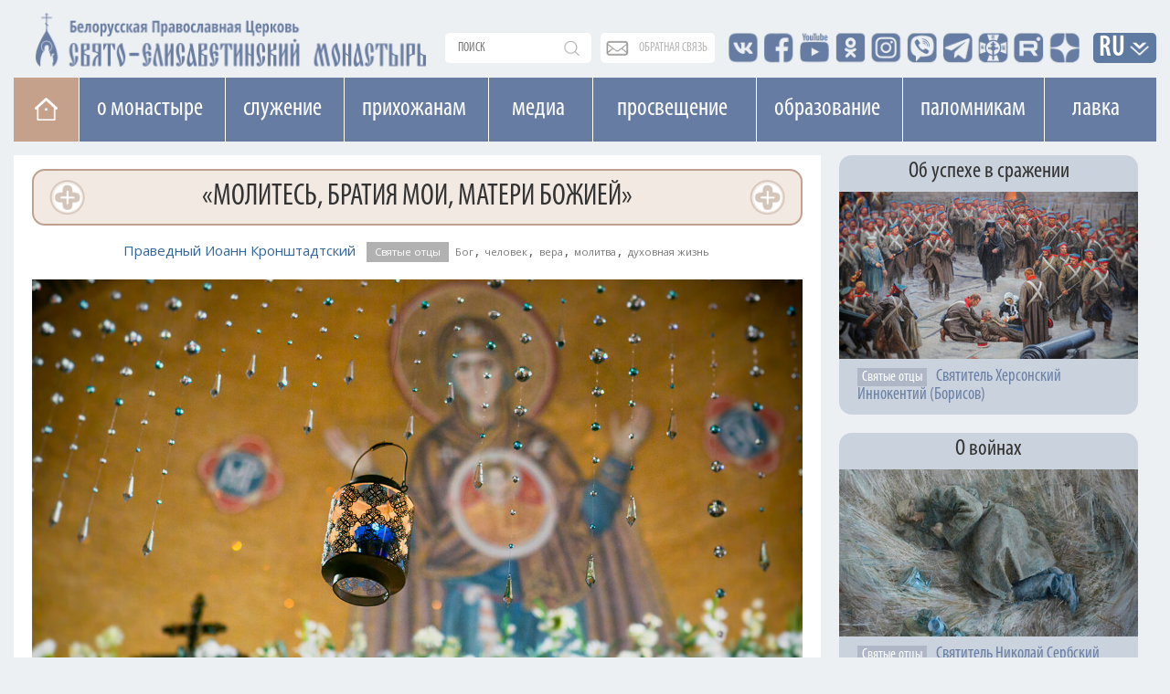

--- FILE ---
content_type: text/html; charset=UTF-8
request_url: https://obitel-minsk.ru/lutschije/2023/08/molites-bratiya
body_size: 17248
content:


<!DOCTYPE html>
<html lang="ru">
<head>
  <base href="/" />
  <meta property="og:image" content="" />
  <meta charset="UTF-8">
  <meta http-equiv="X-UA-Compatible" content="IE=edge">
  <meta name="viewport" content="width=device-width, initial-scale=1">
  


    <meta property="og:image" content="https://obitel-minsk.ru/assets/images/read/2023/main/molites-bratiya-big.jpg" />



  <title>«Молитесь, братия мои, Матери Божией» | Праведный Иоанн (Кроншдатский)</title>
  <meta name="description" content="Она имеет всеблагомощие прогонять от нас духов злобы поднебесных, и всем, с верой и любовью притекающим в державный покров Ее, подает скоро мир и любовь…" />
  <link rel="shortcut icon" type="image/png" href="/assets/images/favicon.png"/>
  <link rel="stylesheet" type="text/css" href="/assets/css/bootstrap.css"/>
  		
  <link rel="stylesheet" type="text/css" href="/assets/css/font-awesome.css"/>
  <link rel="stylesheet" type="text/css" href="/assets/css/custom_v4.css?ver=4f44444"/>
  <link rel="stylesheet" type="text/css" href="/assets/css/lightgallery.min.css">
  <link rel="stylesheet" type="text/css" href="/assets/css/lg-transitions.min.css">
  
  
  <link href="https://fonts.googleapis.com/css?family=Open+Sans" rel="stylesheet">
  <meta name="google-site-verification" content="zH_22JWovgViHkuVh_VPpbPqvuo60ZZXLl0EnKrGR-k" />
<link href="https://fonts.googleapis.com/css?family=Arsenal" rel="stylesheet">
  <meta name="yandex-verification" content="e5501409ede6c015" />
<meta name="yandex-verification" content="8616ac97657e1f04" />
<meta name="yandex-verification" content="113399a5a93cd407" />
<meta name="facebook-domain-verification" content="igogk240bjrjz9uuobt4q66omx2tqs" />





<script type="text/javascript" src="/assets/components/phpthumbsup/js/responsive.js"></script>
<link rel="stylesheet" href="/assets/components/simplerating/css/web/default.css" type="text/css" />
<link rel="stylesheet" href="/assets/components/sitestatistics/css/web/style.css" type="text/css" />
<link rel="stylesheet" href="/assets/components/modxtalks/css/web/bbcode/bbcode.css" type="text/css" />
<link rel="stylesheet" href="/assets/components/modxtalks/css/web/styles.css" type="text/css" />
<link rel="stylesheet" href="/assets/components/modxtalks/css/web/highlight/github.css" type="text/css" />
<script>var MT = {
        "assetsPath":"/assets/components/modxtalks/",
        "conversation":"modDocument-23990",
        "ctx":"web",
        "link": "/lutschije/2023/08/molites-bratiya/",
        "webPath": "/",
        "token": "",
        "lang": "ru",
        "revers": true,
        "debug": false,
        "commentTpl": "ejs/comment.ejs",
        "deletedCommentTpl": "ejs/deleted_comment.ejs",
        "scrubberOffsetTop": 0,
        "language": {
            "message.ajaxRequestPending": "Отправлен AJAX запрос, ожидаем ответа от сервера!",
            "message.ajaxDisconnected": "Сервер не отвечает. <a href=\"javascript:jQuery.MTAjax.resumeAfterDisconnection()\">Попробуйте еще раз<\/a>, или <a href=\"\" onclick=\"window.location.reload();return false\">обновите страницу</a>.",
            "Loading...": "Загрузка...",
            "Notifications": "Уведомления",
            "newComment": "Новый комментарий",
            "moreText": "Загрузить ещё",
            "message.confirmDelete": "Удалить комментарий навсегда?",
            "message.confirmLeave":"Сделанные изменения не сохранены! Если вы покинете эту страницу, то потеряете все внесённые изменения. Действительно хотите это сделать?",
            "message.confirm_ip":"Вы действительно хотите заблокировать IP адрес - ",
            "message.confirm_email":"Вы действительно хотите заблокировать Email адрес - ",
            "message.confirmDiscardReply":"Комментарий еще не отправлен, отменить все изменения?",
            "Mute conversation": "Закрыть разговор",
            "Unmute conversation": "Восстановить разговор"
        },
        "notificationCheckInterval": 30,
        "postsPerPage": 20,
        "conversationUpdateIntervalStart": 10,
        "conversationUpdateIntervalMultiplier": 1.5,
        "conversationUpdateIntervalLimit": 512,
        "mentions": true,
        "time": "1768986211",
        "fullDeleteComment": false,
        "mtconversation": {
            "conversationId": "modDocument-23990",
            "slug": "/lutschije/2023/08/molites-bratiya/comment-$$$-mt/",
            "id": 14003,
            "countPosts": 0,
            "startFrom": 0,
            "lastRead": 0,
            "updateInterval": 182
        }
    }
    </script>
</head>
    



<body class="mainPage tpl_text">
<style>
@font-face {
font-family: Caveat regular; /* Имя шрифта */
src: url('/assets/fonts/CAVEAT-REGULAR.TTF') format('truetype');
font-weight: normal;
 font-display: swap;
} 

@font-face {
font-family: Caveat bolt; /* Имя шрифта */
src: url('/assets/fonts/CAVEAT-BOLD.TTF') format('truetype');
font-weight: 600;
font-display: swap;
}
.content.ymor p{
   font-size: 36px;
    line-height: 1;
    font-family: 'Caveat regular';
}
.content.ymor p.d_date{
        font-family: 'Open Sans';
        font-size: 19px;
}
.content.ymor p b,
.content.ymor p strong{
    font-size: 25px;
    line-height: 1;
    font-family: 'Caveat bolt';
}
</style>
	<div style="position: relative;" class="container">
			<div class="newLine topLine noPadding"><div class="containerMini">
	
	<div class="topSearch">
		<form action="connectors/search.php" method="POST">
		    <a href="/poisk-po-sajtu" class="mobDisplay mob_search_btn"></a>
			<input id="searchR" onfocus="document.getElementById('sFilter').style.display = 'block';" autocomplete="off" name="query" class="searchText" placeholder="поиск" value="" type="text">
			<div id="sFilter" class="searhFilter">
				<a onclick="document.getElementById('sFilter').style.display = 'none';">X</a>
		
				<input class="search_type" type="radio" name="Filter" value="author">По авторам<Br> 
				<input class="search_type" type="radio" name="Filter" value="category">По рубрике<Br>
				<input class="search_type" type="radio" name="Filter" value="tag">По тегу<Br>
				<input class="search_type" type="radio" name="Filter" value="date">По дате<Br>
				<input class="search_type" type="radio" name="Filter" value="all" checked>Везде<Br> 
	
			</div>
		<button type="submit"></button>
		</form>
	</div>
	
	<div class="obSvaz">
		<a href="obratnaya-svyaz">обратная связь</a>
	</div>
	
	<div class="top-seti">
		<a href="http://vk.com/id136956085" target="_blank"><span class="vk"></span></a>
		<a href="https://www.facebook.com/obitel.minsk/" target="_blank"><span class="facebook"></span></a>
		<a href="https://www.youtube.com/user/obitelminskby" target="_blank"><span class="youtube"></span></a>
		<a href="https://www.ok.ru/profile/578462197955" target="_blank"><span class="insta"></span></a>
		<a href="https://www.instagram.com/obitel.minsk/?hl=ru" target="_blank"><span class="insta_n"></span></a>
		<a href="https://invite.viber.com/?g2=AQBMIJyPzfbWvkp%2BIIilDcBaVzR3qEkjCYWTf7puJYXHXwXpQMNrFDzqTAPFU4YB" target="_blank"><span class="viber"></span></a>
		<a href="https://t.me/obitelSEM" target="_blank"><span class="telegram"></span></a>
		<a href="https://church.by/" target="_blank"><span class="ep"></span></a>

	    <a href="https://rutube.ru/channel/24201607/" target="_blank"><span class="rutube"></span></a>
    	<a href="https://dzen.ru/obitel_minsk" target="_blank"><span class="dzen"></span></a>

		
		
		
	</div>
	<div class="inVer">
		<li class="dropdown langDropdown">
		<a href="lutschije/2023/08/molites-bratiya/#" class="dropdown-toggle" data-toggle="dropdown" role="button" aria-haspopup="true" aria-expanded="false">RU</a>
			<ul class="dropdown-menu langButtons clearfix">
				<li><a href="https://obitel-minsk.org/" target="_blank">En</a></li>
				<li><a href="https://obitel-minsk.org/fr/" target="_blank">Fr</a></li>
				<li><a href="https://obitel-minsk.org/de/" target="_blank">De</a></li>
				<li><a href="https://obitel-minsk.org/it/" target="_blank">IT</a></li>
				<li><a href="https://obitel-minsk.ru/sr/" target="_blank">RS</a></li>
			</ul>
		</li>
	</div>
</div></div>
	</div>

<div class="logoN">
    <div class="noPadding container">
        <a style="margin-top: 3px;" href="/">
            <img width="435" height="64" class="mainLogo mobHidden lazy" src="[data-uri]" data-src="/assets/images/logo_SEM_new1.png" alt="">
            <img style="        padding: 2.4vw 0px;" width="517" height="119" class="mainLogo mobDisplay lazy" src="[data-uri]" data-src="/assets/images/logo_SEM_new2.png" alt="">
        </a>
    </div>
</div>


<div class="mainBlock">

<!--МЕНЮ САЙТА-->

<div id="top_navNew" class="megaMenu">
<div class="clearfix">
<ul class="vert-nav clearfix">
  
  <li class="Home"><a title="На главную" href="/" class="toHome"></a></li>
  
  <li><a>О монастыре</a>
    <ul>
      <li><a onclick="ym(49065542, 'reachGoal', 'mainMenu_1_1'); return true;" href="/monastyr/svyataya-elizaveta">Святая Елисавета</a></li>
	    <li><a href="/monastyr/duxovenstvo">Духовенство</a>
        	<ul style="width: 278px;" class="sub">

            <li><a href="/monastyr/duxovenstvo/andrej-lemeshonok/">прот. Андрей Лемешонок</a></li>
		<li><a href="/monastyr/duxovenstvo/andrej-malaxovskij/">иер. Андрей Малаховский</a></li>
		<li><a href="/monastyr/duxovenstvo/sergij-xrapickij/">прот. Сергий Храпицкий</a></li>
		<li><a href="/monastyr/duxovenstvo/aleksandr-pashkovskij/">иер. Александр Пашковский</a></li>
		<li><a href="/monastyr/duxovenstvo/valeriy-zaharov/">иер. Валерий Захаров</a></li>
		<li><a href="/monastyr/duxovenstvo/sergij-falej/">иер. Сергий Фалей</a></li>
		<li><a href="/monastyr/duxovenstvo/rodion-alxovik/">иер. Родион Альховик</a></li>
		<li><a href="/monastyr/duxovenstvo/sergij-nezhbort/">иер. Сергий Нежборт</a></li>
		<li><a href="/monastyr/duxovenstvo/sergij-lebed/">иер. Сергий Лебедь</a></li>
		<li><a href="/monastyr/duxovenstvo/artemij-tonoyan/">иер. Артемий Тоноян</a></li>
		<li><a href="/monastyr/duxovenstvo/sergij-chernyak/">иер. Сергий Черняк</a></li>
		<li><a href="/monastyr/duxovenstvo/oleg-kovalenko/">иер. Олег Коваленко</a></li>
		<li><a href="/monastyr/duxovenstvo/oleg-dosov/">иер. Олег Досов</a></li>
		<li><a href="/monastyr/duxovenstvo/oleg-tarasevich/">протодиакон Олег Тарасевич</a></li>
		<li><a href="/monastyr/duxovenstvo/boris-baxvalov/">диакон Борис Бахвалов</a></li>
			
        	</ul>
    	</li>
	  <li><a onclick="ym(49065542, 'reachGoal', 'mainMenu_1_3'); return true;" href="/monastyr/monashestvo">Монашество</a></li>
	  <li><a onclick="ym(49065542, 'reachGoal', 'mainMenu_1_4'); return true;" href="/monastyr/cestrichestvo">Сестричество</a></li>
	  <li><a onclick="ym(49065542, 'reachGoal', 'mainMenu_1_5'); return true;" href="/monastyr/xramy/">Храмы и святыни</a></li>
	  <li><a href="/monastyr/istoriya-obiteli">История обители</a></li>
	  <li><a onclick="ym(49065542, 'reachGoal', 'mainMenu_2_11'); return true;" href="monastyr/muzhskoe-podvore">Мужское подворье</a></li>
      <li><a onclick="ym(49065542, 'reachGoal', 'mainMenu_2_12'); return true;" href="/monastyr/zhenskoe-podvore">Женское подворье</a></li>
	  <li><a onclick="ym(49065542, 'reachGoal', 'mainMenu_1_7'); return true;" target="_blank" href="https://lavka-obitel.ru/workshops">Мастерские</a></li>
	  <li><a onclick="ym(49065542, 'reachGoal', 'mainMenu_1_9'); return true;" href="/pozhertvovaniya">Пожертвования</a></li>
    </ul>
  </li>
  
   
  <li><a>Cлужение</a>
    <ul  style="width: 287px;">
      <li><a onclick="ym(49065542, 'reachGoal', 'mainMenu_2_1'); return true;" href="/v-domax-internatax">В социальных пансионатах</a></li>
	  <li><a onclick="ym(49065542, 'reachGoal', 'mainMenu_2_2'); return true;" href="/v-bolnicax-i-meduchrezhdeniyax">В больницах и медучреждениях</a></li>
	  <li><a onclick="ym(49065542, 'reachGoal', 'mainMenu_2_3'); return true;" href="/v-uchrezhdeniyax-obrazovaniya">В учреждениях образования</a></li>
	  <li><a onclick="ym(49065542, 'reachGoal', 'mainMenu_2_4'); return true;"  href="/na-ulicax-goroda">На улицах города</a></li>
	  <li><a onclick="ym(49065542, 'reachGoal', 'mainMenu_2_5'); return true;" href="/patronazhnaya-sluzhba">Патронажная служба</a></li>
	  <!--li><a onclick="ym(49065542, 'reachGoal', 'mainMenu_2_7'); return true;"  href="/otpevanie-v-nashem-monastyre">Отпевание в нашем монастыре</a></li-->
	  <li><a onclick="ym(49065542, 'reachGoal', 'mainMenu_2_8'); return true;"  href="/chitajte/masterskaya-dobrodel-minsk">Мастерская «Добродел»</a></li>
	  <li><a onclick="ym(49065542, 'reachGoal', 'mainMenu_2_10'); return true;"  href="/gruppa-sozavisimyx">Группа созависимых</a></li>
	  <li><a href="/banners/obschestva-trezvosti">ОБЩЕСТВО ТРЕЗВОСТИ</a></li>

	  <!--li style="height: 75px;"><a href="/monastyr/cerkovnye-lavki">Монастырские церковные лавки<br>в городе Минске</a></li-->
	  
    </ul>
  </li>
  
  <li><a>Прихожанам</a>
    <ul style="width:272px;">
      <li><a onclick="ym(49065542, 'reachGoal', 'mainMenu_3_1'); return true;" href="/raspisanie-bogosluzhenij">Расписание богослужений</a></li>
      <li><a onclick="ym(49065542, 'reachGoal', 'mainMenu_3_1'); return true;" href="/svyatye">Месяцеслов</a></li>
	  <li><a onclick="ym(49065542, 'reachGoal', 'mainMenu_3_2'); return true;" href="/besedy-s-otcom-andreem">Беседы с отцом Андреем</a></li>
	  	    <li><a href="/treby">Требы</a>
        	<ul style="width: 278px;" class="sub">

            	<li><a onclick="ym(49065542, 'reachGoal', 'mainMenu_7_1'); return true;" href="/treby/kreschenie">Крещение</a></li>
        		<li><a onclick="ym(49065542, 'reachGoal', 'mainMenu_7_2'); return true;" href="/treby/venchanie">Венчание</a></li>
        		<li><a onclick="ym(49065542, 'reachGoal', 'mainMenu_7_3'); return true;" href="/treby/moleben">Молебен</a></li>
        		<li><a onclick="ym(49065542, 'reachGoal', 'mainMenu_7_4'); return true;" href="/treby/panihida">Панихида</a></li>
        		<li><a onclick="ym(49065542, 'reachGoal', 'mainMenu_7_5'); return true;" href="/treby/otpevanie">Отпевание</a></li>
        		<li><a onclick="ym(49065542, 'reachGoal', 'mainMenu_7_5'); return true;" href="/elektronnye-zapiski-webpay">Подать записку онлайн</a></li>
        	</ul>
    	</li>
	  <li><a onclick="ym(49065542, 'reachGoal', 'mainMenu_1_8'); return true;" href="/kontakty">Контакты</a></li>
	  <li><a onclick="ym(49065542, 'reachGoal', 'mainMenu_3_8'); return true;" href="/elektronnye-zapiski-webpay">Подать записку онлайн</a></li>
	  <li><a onclick="ym(49065542, 'reachGoal', 'mainMenu_3_9'); return true;" href="/vopros-svyashhenniku/novye">Спросите батюшку</a></li>
	  <li><a onclick="ym(49065542, 'reachGoal', 'mainMenu_3_10'); return true;" href="/obyavleniya/">Объявления</a></li>
	  <li><a onclick="" href="/vakansii/">Вакансии</a></li>
	    


	  <li><a onclick="ym(49065542, 'reachGoal', 'mainMenu_3_14'); return true;" href="/banners/stomatologicheskij-kabinet-monastyrskij-lekar">Стоматологический кабинет</a></li>
	  <li><a href="/otkrytki">Скачать открытку</a></li>
	</ul>
  </li>
  
  
  <li style="padding: 0 23px;"><a href="/media">Медиа</a>
    <ul style="width: 113px;">
	  <li><a onclick="ym(49065542, 'reachGoal', 'mainMenu_4_1'); return true;" href="/media/photo">Фото</a></li>
	  <li><a onclick="ym(49065542, 'reachGoal', 'mainMenu_4_2'); return true;" href="/media/video">Видео</a></li>
	  <li><a onclick="ym(49065542, 'reachGoal', 'mainMenu_4_3'); return true;" href="/media/playlists">Плейлисты</a></li>
	  <li><a onclick="ym(49065542, 'reachGoal', 'mainMenu_4_3'); return true;" href="/media/smi-o-nas">СМИ О НАС</a></li>
	</ul>
  </li>
  
  
  <li style="padding: 0 24px;"><a>Просвещение</a>
    <ul style="width:178px;">
	  <li><a onclick="ym(49065542, 'reachGoal', 'mainMenu_5_1'); return true;" href="/xory">Хоры</a></li>
	  <!--li style="height: 63px;"><a onclick="ym(49065542, 'reachGoal', 'mainMenu_5_2'); return true;" style="line-height: 19px;" href="/chitajte/monaxinya-iulianiya-denisova">Монахиня Иулиания (Денисова)</a></li-->

	  <li style="height: 89px;"><a onclick="" href="/monastyr/kovcheg">Духовно-просветительский центр «Ковчег»</a></li>
	  <li style="height:80px;"><a target="_blank" style="line-height: 19px;font-size: 14px;" href="https://obitelfest.by/">Православные выставки и фестивали монастыря</a></li>

	  
	</ul>
  </li>
  
  
   <li><a>Образование</a>
    <ul>
	  <li><a onclick="ym(49065542, 'reachGoal', 'mainMenu_6_1'); return true;" href="/shkola-ixvis">Школа "Ихвис"</a></li>
	  <li><a onclick="ym(49065542, 'reachGoal', 'mainMenu_6_2'); return true;" href="/voskresnaya-shkola">Воскресная школа</a></li>
	  <li><a onclick="ym(49065542, 'reachGoal', 'mainMenu_6_3'); return true;" href="/shkola-ixvis/kruzhki-i-vneklassnaya-rabota">Кружки и студии</a></li>
	  <li><a onclick="ym(49065542, 'reachGoal', 'mainMenu_6_4'); return true;" href="/molodezhka">Молодежка</a></li>
	  <li style="min-height: 95px;"><a href="https://xn--80adffaenc2arny1a5p.xn--90ais/" style="font-size: 13px;">ПРАВОСЛАВНОЕ ДЕТСКО-ЮНОШЕСКОЕ ДВИЖЕНИЕ «ОРЛЯТА»</a></li>
	</ul>
   </li>

   
   <li style="    width: 155px;"><a>Паломникам</a>
	<ul style="width: 278px;">
 	  <li><a onclick="ym(49065542, 'reachGoal', 'mainMenu_3_4'); return true;" target="_blank" href="https://palomniki-obitel.by/">Паломнический центр</a></li>
	  <li><a onclick="ym(49065542, 'reachGoal', 'mainMenu_3_5'); return true;" target="_blank" href="https://palomniki-obitel.by/raspisanie/">Паломнические поездки</a></li>
	  <li><a onclick="ym(49065542, 'reachGoal', 'mainMenu_3_6'); return true;" target="_blank" href="https://palomniki-obitel.by/razmeshhenie-v-obiteli/">Размещение в обители</a></li>
	  <li><a target="_blank" href="https://palomniki-obitel.by/bronirovanie-nomerov/">Забронировать номер</a></li>
	  <li><a target="_blank" href="https://palomniki-obitel.by/kontakty/">Контакты</a></li>
	</ul>
	</li>
	 <li style="padding: 0 28px"><a target="_blank" href="https://lavka-obitel.ru/">Лавка</a>
	<ul style="  width: 119px;">
		<li><a onclick="ym(49065542, 'reachGoal', 'mainMenu_8_1'); return true;" target="_blank" href="https://lavka-obitel.ru/">Изделия</a></li>
		<li><a onclick="ym(49065542, 'reachGoal', 'mainMenu_8_2'); return true;" target="_blank" href="https://lavka-obitel.ru/restavracija.html">Реставрация</a></li>
		<li><a onclick="ym(49065542, 'reachGoal', 'mainMenu_8_3'); return true;" target="_blank" href="https://lavka-obitel.ru/workshops">Мастерские</a></li>
		<li><a onclick="ym(49065542, 'reachGoal', 'mainMenu_8_4'); return true;" target="_blank" href="https://lavka-obitel.ru/utvar/khram-utvar.html">Утварь</a></li>
			  <li style="height:70px;"><a onclick="ym(49065542, 'reachGoal', 'mainMenu_3_11'); return true;" href="/banners/cerkovnaya-lavka-svecha">Церковная лавка "Свеча"</a></li>
	</ul>
	</li>
 
</ul>
</div>
</div>
<div class="megaMenuMobile">
<nav class="pushy pushy-left" data-focus="#first-link">
	<div class="pushy-content">
		<ul>
			<li class="pushy-submenu">
			    <button>О монастыре</button>
				<ul>
					<li class="pushy-link">
						<a onclick="ym(49065542, 'reachGoal', 'mobileMenu_1_1'); return true;" href="/monastyr/svyataya-elizaveta">Святая Елисавета</a>
					</li>
					<li class="pushy-link">
						<a onclick="ym(49065542, 'reachGoal', 'mobileMenu_1_2'); return true;" href="/monastyr/duxovenstvo">Духовенство</a>
					</li>
					<li class="pushy-link">
						<a onclick="ym(49065542, 'reachGoal', 'mobileMenu_1_3'); return true;" href="/monastyr/monashestvo">Монашество</a>
					</li>
					<li class="pushy-link">
						<a onclick="ym(49065542, 'reachGoal', 'mobileMenu_1_4'); return true;" href="/monastyr/cestrichestvo">Сестричество</a>
					</li>
					<li class="pushy-link">
						<a onclick="ym(49065542, 'reachGoal', 'mobileMenu_1_5'); return true;" href="/monastyr/xramy/">Храмы и святыни</a>
					</li>
					<li class="pushy-link">
						<a href="/monastyr/istoriya-obiteli">История обители</a>
					</li>
						<li class="pushy-link">
						<a onclick="ym(49065542, 'reachGoal', 'mobileMenu_2_11'); return true;" href="monastyr/muzhskoe-podvore">Мужское подворье</a>
					</li>
					<li class="pushy-link">
						<a onclick="ym(49065542, 'reachGoal', 'mobileMenu_2_12'); return true;" href="/monastyr/zhenskoe-podvore">Женское подворье</a>
					</li>
					<li class="pushy-link">
						<a onclick="ym(49065542, 'reachGoal', 'mobileMenu_1_7'); return true;" target="_blank" href="https://lavka-obitel.ru/workshops">Мастерские</a>
					</li>
					 
				</ul>
			</li>
			<li class="pushy-submenu">
				<button>Cлужение</button>
				<ul>
					<li class="pushy-link">
						<a onclick="ym(49065542, 'reachGoal', 'mobileMenu_2_1'); return true;" href="/v-domax-internatax">В социальных пансионатах</a>
					</li>
					<li class="pushy-link">
						<a onclick="ym(49065542, 'reachGoal', 'mobileMenu_2_2'); return true;" href="/v-bolnicax-i-meduchrezhdeniyax">В больницах и медучереждениях</a>
					</li>
					<li class="pushy-link">
						<a onclick="ym(49065542, 'reachGoal', 'mobileMenu_2_3'); return true;" href="/v-uchrezhdeniyax-obrazovaniya">В учереждениях образования</a>
					</li>
					<li class="pushy-link">
						<a onclick="ym(49065542, 'reachGoal', 'mobileMenu_2_4'); return true;" href="/na-ulicax-goroda">На улицах города</a>
					</li>
					<li class="pushy-link">
						<a onclick="ym(49065542, 'reachGoal', 'mobileMenu_2_5'); return true;" href="/patronazhnaya-sluzhba">Патронажная служба</a>
					</li>
					<!--li class="pushy-link">
						<a onclick="ym(49065542, 'reachGoal', 'mobileMenu_2_7'); return true;" href="/otpevanie-v-nashem-monastyre">Отпевание в нашем монастыре</a>
					</li-->
					<li class="pushy-link">
					<a onclick="ym(49065542, 'reachGoal', 'mobileMenu_2_8'); return true;"  href="/chitajte/masterskaya-dobrodel-minsk">Мастерская «Добродел»</a>
					</li>
					<li class="pushy-link">
						<a onclick="ym(49065542, 'reachGoal', 'mobileMenu_2_10'); return true;" href="/gruppa-sozavisimyx">Группа созависимых</a>
					</li>
					<li class="pushy-link">
						<a href="/banners/obschestva-trezvosti">ОБЩЕСТВО ТРЕЗВОСТИ</a>
					</li>
					
				
					<!--li class="pushy-link">
						<!--a href="/monastyr/cerkovnye-lavki">Монастырские церковные<br>лавки в городе Минске</a-->
					</li-->
	  
				</ul>
			</li>
				<li style="background:#eb975b;" class="pushy-link">
					<a style="    text-transform: uppercase;" onclick="ym(49065542, 'reachGoal', 'mobileMenu_3_8'); return true;" href="/elektronnye-zapiski-webpay">Подать записку онлайн</a>
				</li>
			
			<li class="pushy-submenu">
						<a onclick="ym(49065542, 'reachGoal', 'mobileMenu_cont'); return true;" href="/kontakty">Контакты</a>
						
					</li>
			
			<li class="pushy-submenu">
				<button>Прихожанам</button>
				<ul>
					<li class="pushy-link">
						<a onclick="ym(49065542, 'reachGoal', 'mobileMenu_3_1'); return true;" href="/raspisanie-bogosluzhenij">Расписание богослужений</a>
					</li>
					<li class="pushy-link">
						<a onclick="ym(49065542, 'reachGoal', 'mobileMenu_3_1'); return true;" href="/svyatye">Месяцеслов</a>
					</li>
					<li class="pushy-link">
						<a onclick="ym(49065542, 'reachGoal', 'mobileMenu_3_2'); return true;" href="/besedy-s-otcom-andreem">Беседы с отцом Андреем</a>
						
					</li>
					     	<li class="pushy-submenu">
				<button>Требы</button>
				<ul>    	

					<!--li class="pushy-link">
						<a href="/banners/dom-palomnika-elisavetinskij">Дом Паломника</a>
					</li>
					<li class="pushy-link">
						<a href="/banners/palomnicheskaya-sluzhba">Паломническая служба</a>
					</li-->
					<li class="pushy-link">
						<a onclick="ym(49065542, 'reachGoal', 'mobileMenu_7_1'); return true;" href="/treby">Все требы</a>
					</li>
					<li class="pushy-link">
						<a onclick="ym(49065542, 'reachGoal', 'mobileMenu_7_1'); return true;" href="/treby/kreschenie">Крещение</a>
					</li>
					<li class="pushy-link">
						<a onclick="ym(49065542, 'reachGoal', 'mobileMenu_7_2'); return true;" href="/treby/venchanie">Венчание</a>
					</li>
					<li class="pushy-link">
						<a onclick="ym(49065542, 'reachGoal', 'mobileMenu_7_3'); return true;" href="/treby/moleben">Молебен</a>
					</li>
					<li class="pushy-link">
						<a onclick="ym(49065542, 'reachGoal', 'mobileMenu_7_4'); return true;" href="/treby/panihida">Панихида</a>
					</li>
					<li class="pushy-link">
						<a onclick="ym(49065542, 'reachGoal', 'mobileMenu_7_5'); return true;" href="/treby/otpevanie">Отпевание</a>
					</li>
					<li class="pushy-link">
						<a onclick="ym(49065542, 'reachGoal', 'mobileMenu_7_5'); return true;" href="/elektronnye-zapiski-webpay">Подать записку онлайн</a>
					</li>
				</ul>
			</li>
						<li class="pushy-link">
						<a onclick="ym(49065542, 'reachGoal', 'mobileMenu_1_8'); return true;" href="/kontakty">Контакты</a>
						
					</li>
					<li class="pushy-link">
						<a onclick="ym(49065542, 'reachGoal', 'mobileMenu_3_9'); return true;" href="/vopros-svyashhenniku/novye">Спросите батюшку</a>
					</li>
					<li class="pushy-link">
						<a onclick="ym(49065542, 'reachGoal', 'mobileMenu_3_10'); return true;" href="/obyavleniya">Объявления</a>
					</li>	<li class="pushy-link">
						<a onclick="ym(49065542, 'reachGoal', 'mobileMenu_3_10'); return true;" href="/vakansii">Вакансии</a>
					</li>
					
					
               
					
					
		
    			
					

					<li class="pushy-link">
						<a onclick="ym(49065542, 'reachGoal', 'mobileMenu_3_14'); return true;" href="/banners/stomatologicheskij-kabinet-monastyrskij-lekar">Стоматологический кабинет</a>
					</li>
					<li class="pushy-link">
						<a  href="/otkrytki">Скачать открытку</a>
					</li>
					
					
				
					
				</ul>
			</li>
            <li class="pushy-submenu">
            	<a href="/pravoslavnyj-kalendar/2026/01/21">Православный календарь</a>
            	
            </li>
          
          
          
          
          
          
          
          
          
          
          
				
			<li class="pushy-submenu linked">
			    
			    <div><a class="pushy-link first" href="/media">Медиа</a><button></button></div>
				
				<ul>
					<li class="pushy-link">
						<a onclick="ym(49065542, 'reachGoal', 'mobileMenu_4_2'); return true;" href="/media/photo">Фото</a>
					</li>
					<li class="pushy-link">
						<a onclick="ym(49065542, 'reachGoal', 'mobileMenu_4_3'); return true;" href="/media/video">Видео</a>
					</li>
					<li class="pushy-link">
						<a onclick="ym(49065542, 'reachGoal', 'mobileMenu_4_3'); return true;" href="/media/playlists">Плейлисты</a>
					</li>
					<li class="pushy-link">
		
						<a onclick="ym(49065542, 'reachGoal', 'mobileMenu_4_4'); return true;" href="/media/smi-o-nas">СМИ О НАС</a>
					</li>
				</ul>
			</li>
			
			<li class="pushy-submenu">
				<button>Просвещение</button>
				<ul>
					<li class="pushy-link">
						<a onclick="ym(49065542, 'reachGoal', 'mobileMenu_5_1'); return true;" href="/xory">Хоры</a>
					</li>
						  <!--li class="pushy-link"  ><a onclick="ym(49065542, 'reachGoal', 'mobileMenu_5_2'); return true;" href="/chitajte/monaxinya-iulianiya-denisova">Монахиня Иулиания (Денисова)</a></li-->

					</li><li class="pushy-link">
						<a onclick="" href="/monastyr/kovcheg">Духовно-просветительский<br>центр «Ковчег»</a>
					</li>
<li class="pushy-link"><a style="width: 88%;" target="_blank" href="https://obitelfest.by/">Православные выставки и фестивали монастыря

</a></li>

					<li class="pushy-link">
						<a onclick="ym(49065542, 'reachGoal', 'mobileMenu_5_6'); return true;" href="/specproekty">Спецпроекты</a>
					
				</ul>
			</li>
			<li class="pushy-submenu">
				<button>Образование</button>
				<ul>
					<li class="pushy-link">
						<a onclick="ym(49065542, 'reachGoal', 'mobileMenu_6_1'); return true;" href="/shkola-ixvis">Школа "Ихвис"</a>
					</li>
					<li class="pushy-link">
						<a onclick="ym(49065542, 'reachGoal', 'mobileMenu_6_2'); return true;" href="/voskresnaya-shkola">Воскресная школа</a>
					</li>
					<li class="pushy-link">
						<a onclick="ym(49065542, 'reachGoal', 'mobileMenu_6_3'); return true;" href="/shkola-ixvis/kruzhki-i-vneklassnaya-rabota">Кружки и студии</a>
					</li>
					<li class="pushy-link">
						<a onclick="ym(49065542, 'reachGoal', 'mobileMenu_6_4'); return true;" href="/molodezhka">Молодежка</a>
					</li>
					<li class="pushy-link">
						<a href="https://xn--80adffaenc2arny1a5p.xn--90ais/">ПРАВОСЛАВНОЕ ДЕТСКО-ЮНОШЕСКОЕ ДВИЖЕНИЕ «ОРЛЯТА»</a>
					</li>
				</ul>
			</li>
				
                    	<li class="pushy-submenu">
				<button>Паломникам</button>
				<ul>    	

					<!--li class="pushy-link">
						<a href="/banners/dom-palomnika-elisavetinskij">Дом Паломника</a>
					</li>
					<li class="pushy-link">
						<a href="/banners/palomnicheskaya-sluzhba">Паломническая служба</a>
					</li-->
					<li class="pushy-link">
						<a onclick="ym(49065542, 'reachGoal', 'mobileMenu_7_1'); return true;" target="_blank" href="http://palomniki-obitel.by/">Паломнический центр</a>
					</li>
					<li class="pushy-link">
						<a onclick="ym(49065542, 'reachGoal', 'mobileMenu_7_2'); return true;" target="_blank" href="http://palomniki-obitel.by/raspisanie/">Паломнические поездки</a>
					</li>
					<li class="pushy-link">
						<a onclick="ym(49065542, 'reachGoal', 'mobileMenu_7_3'); return true;" target="_blank" href="http://palomniki-obitel.by/razmeshhenie-v-obiteli/">Размещение в обители</a>
					</li>
					<li class="pushy-link">
						<a onclick="ym(49065542, 'reachGoal', 'mobileMenu_7_4'); return true;" target="_blank" href="http://palomniki-obitel.by/bronirovanie-nomerov/">Забронировать номер</a>
					</li>
					<li class="pushy-link">
						<a onclick="ym(49065542, 'reachGoal', 'mobileMenu_7_5'); return true;" target="_blank" href="http://palomniki-obitel.by/kontakty/">Контакты </a>
					</li>
				</ul>
			</li>

    			
			<li class="pushy-link"><a style="    text-transform: uppercase;" onclick="ym(49065542, 'reachGoal', 'mobileMenu_1_9'); return true;" href="/pozhertvovaniya">Пожертвовать</a></li>
				
				<li class="pushy-submenu">
				<button>Лавка</button>
				<ul>
					<li class="pushy-link"><a onclick="ym(49065542, 'reachGoal', 'mobileMenu_8_1'); return true;" target="_blank" href="https://lavka-obitel.ru/">Изделия</a></li>
					<li class="pushy-link"><a onclick="ym(49065542, 'reachGoal', 'mobileMenu_8_2'); return true;" target="_blank" href="https://lavka-obitel.ru/restavracija.html">Реставрация</a></li>
					<li class="pushy-link"><a onclick="ym(49065542, 'reachGoal', 'mobileMenu_8_3'); return true;" target="_blank" href="https://lavka-obitel.ru/workshops">Мастерские</a></li>
					<li class="pushy-link"><a onclick="ym(49065542, 'reachGoal', 'mobileMenu_8_4'); return true;" target="_blank" href="https://lavka-obitel.ru/utvar/khram-utvar.html">Утварь</a></li>
					<li class="pushy-link">
						<a onclick="ym(49065542, 'reachGoal', 'mobileMenu_3_11'); return true;" href="/banners/cerkovnaya-lavka-svecha">Церковная лавка "Свеча"</a>
					</li>
				</ul>
			</li>
		
				<li class="pushy-submenu">
				<button>RU</button>
				<ul>
					<li class="pushy-link"><a target="_blank" href="https://obitel-minsk.org/">EN</a></li>
					<li class="pushy-link"><a target="_blank" href="https://obitel-minsk.org/fr/">FR</a></li>
					<li class="pushy-link"><a target="_blank" href="https://obitel-minsk.org/de/">DE</a></li>
					<li class="pushy-link"><a target="_blank" href="https://obitel-minsk.org/it/">IT</a></li>
					<li class="pushy-link"><a target="_blank" href="https://obitel-minsk.ru/sr">SR</a></li>
				</ul>
			</li>
		
		</ul>
	</div>
	
	 
<a href="http://old.obitel-minsk.by" class="megaOld" target="_blank">Старая версия сайта</a>
</nav>
<div class="site-overlay"></div>
<div id="container">
	<div class="menu-btn">
	<span class="text">Меню</span>
	<span></span>
	<span></span>
	<span></span>
	</div>
</div>
</div>

<form action="poisk-po-sajtu" class="mm_search mobDisplay" method="POST">
    <a href="/poisk-po-sajtu">
	<input type="text" name="query" id="mm_search" placeholder="поиск" >    
	<div class="btn">
		<span class="glyphicon glyphicon-search"></span> 
	</div>
	</a>
</form>


<style>
.pushy-submenu.linked button:after{
    content: "";
    width: 22px;
    height: 22px;
    background: url(/assets/images/mob_m_left.png);
    background-size: 100%;
    float: right;
    transform: rotate(90deg);
    margin: 2px 10px 0 0;
    top: 0;
    right: 0;
}
.pushy-submenu.linked.pushy-submenu-open button:after{
    transform: rotate(270deg);
}
.pushy-submenu.linked button{
    width: 24%;
    height: 37px;
    float: right;
    padding: 0;
    overflow: hidden;
    display: block;
}
.pushy-submenu.linked div{
        overflow: hidden;

}
.pushy-submenu.linked .pushy-link.first{
   opacity: 1;
    width: calc(76% - 18px);
    float: left;
}
.pushy-submenu.linked{
}
</style>

<script>
document.addEventListener('DOMContentLoaded', function () {

});
</script>






<!--a target="_blank" class="mobHidden" href="/radost"><img style="width: 100%;" src="assets/images/rd_2021_l.png" /></a-->


<div class="container">
<div class="row">
<div id="leftflex" class="bigScreenLeft content_inner col-sm-18 col-xs-18">

<div class="NewContent readTextBlock">


  
    <!--a class="read-res" target="_blank" href="http://obitel-minsk.ru/manager/?a=resource/update&id=23990" title="Редактировать id:23990"></a-->
    
 <h1>«Молитесь, братия мои, Матери Божией»</h1>
      <div class="authorBlock">
        <a href="poisk-po-avtoru?author=%D0%9F%D1%80%D0%B0%D0%B2%D0%B5%D0%B4%D0%BD%D1%8B%D0%B9+%D0%98%D0%BE%D0%B0%D0%BD%D0%BD+%D0%9A%D1%80%D0%BE%D0%BD%D1%88%D1%82%D0%B0%D0%B4%D1%82%D1%81%D0%BA%D0%B8%D0%B9&amp;key=author" class="tl-tag">Праведный Иоанн Кронштадтский</a>
        <div class="labelRow displayInlineBlock">
          <a href="poisk-po-rubrike?category=%D0%A1%D0%B2%D1%8F%D1%82%D1%8B%D0%B5+%D0%BE%D1%82%D1%86%D1%8B&amp;key=category" class="label label-default">Святые отцы</a>
          <a href="poisk-po-tegam?tag=%D0%91%D0%BE%D0%B3&amp;key=tags" class="label label-info">Бог</a>, <a href="poisk-po-tegam?tag=%D1%87%D0%B5%D0%BB%D0%BE%D0%B2%D0%B5%D0%BA&amp;key=tags" class="label label-info">человек</a>, <a href="poisk-po-tegam?tag=%D0%B2%D0%B5%D1%80%D0%B0&amp;key=tags" class="label label-info">вера</a>, <a href="poisk-po-tegam?tag=%D0%BC%D0%BE%D0%BB%D0%B8%D1%82%D0%B2%D0%B0&amp;key=tags" class="label label-info">молитва</a>, <a href="poisk-po-tegam?tag=%D0%B4%D1%83%D1%85%D0%BE%D0%B2%D0%BD%D0%B0%D1%8F+%D0%B6%D0%B8%D0%B7%D0%BD%D1%8C&amp;key=tags" class="label label-info">духовная жизнь</a>
        </div>
      </div>

<!----------------------------------------------------------Start-content----------------------------------------------------->

<div class="content new_labels">

<img class="prew_img" style="width:100%; " src="assets/images/read/2023/main/molites-bratiya-big.jpg" alt="Праведный Иоанн Кроншдатский о Божией Матери">



    
<p>Молитесь, братия мои, Матери Божией, когда буря вражды и злоба восстанет в доме вашем. Она, всеблагая и всеблагомощная, удобно и преудобно может умирить сердца человеческие. Мир и любовь от единого Бога происходят как от своего Источника, а Владычица &mdash; в Боге, едино с Богом и, как Матерь Христа, ревнует и молится о мире всего мира, паче же &mdash; всех христиан.</p>
<p>Она имеет всеблагомощие прогонять от нас духов злобы поднебесных, этих неусыпных и усердных сеятелей между людьми злобы и вражды, и всем, с верой и любовью притекающим в державный покров Ее, подает скоро, быстро мир и любовь. Ревнуйте и сами о сохранении веры и любви в сердцах своих. Если же не будете сами о том заботиться, то не удостоитесь и предстательства о вас перед Богом Божией Матери; притом будьте всегда сами усердными и благоговейными чтителями Матери Господа Всевышнего. Ибо достойно яко воистину блажити Ее, Богородицу, Присноблаженную и Пренепорочную, высшую всей твари, Заступницу рода человеческого.</p>
<p>Старайтесь воспитать в себе дух смирения, ибо Она Сама смиренна, как никто из смертных, и любовью призирает только на смиренных. &laquo;Призрел Он на смирение Рабы Своей&raquo;, &mdash; говорит Она Елисавете о Боге, Спасителе Своем (Лк.&thinsp;1:48,&thinsp;47).</p>
<p>Приступая молиться Царице Богородице, прежде молитвы будь твердо уверен, что ты не уйдешь от Нее, не получив милости. Так мыслить и так быть уверенным относительно Ее достойно и праведно. Она &mdash; всемилостивая Матерь всемилостивого Бога-Слова, и о Ее милостях, неисчетно великих и бесчисленных, возглашают все века и все церкви христианские; Она точно есть бездна благостыни и щедрот, как говорится о Ней в каноне Одигитрии. Потому приступать к Ней в молитве без такой уверенности было бы неразумно и дерзко, а сомнением оскорблялась бы благость Ее, как оскорбляется благость Божия, когда приступают в молитве к Богу и не надеются получить от Него просимого.</p>
<p>Как спешат за милостью к какому-либо высокому и богатому человеку, милость коего все знают, который милость свою доказал многочисленными опытами? Обыкновенно с самой покойной уверенностью и надеждой получить от него чего желают. Так надо и в молитве не сомневаться, не малодушествовать.</p>
<p>&nbsp;</p>
<p style="text-align: right;"><em>Источник:</em></p>
<p style="text-align: right;"><em>Симфония по творениям святого праведного Иоанна Кронштадтского. - Москва : ДАРЪ, 2007. - 768 с.</em></p>
    

<p class="d_date" style="text-align: right;">28.08.2023</p>




</div>

<div class="rating_votes">
    
    <div class="item_count">Просмотров: <span>320</span></div>
    <div class="item_count">Рейтинг: <span>4.8</span></div>
    
    <div class="item_count">Голосов: <span>22</span></div>
    <div class="item_count">Оценка:</div>
    <div class="rating rating_active rating_view">
    
        <div class="rating__best">
            <div class="rating__current" data-id="23990" style="display: block; width: 124.8px;"></div>
            <div class="rating__star rating__star_5" data-title="5"></div>
            <div class="rating__star rating__star_4" data-title="4"></div>
            <div class="rating__star rating__star_3" data-title="3"></div>
            <div class="rating__star rating__star_2" data-title="2"></div>
            <div class="rating__star rating__star_1" data-title="1"></div>
        </div>
    </div>

</div>

<div class="share42init text" data-url="https://obitel-minsk.by/lutschije/2023/08/molites-bratiya/" data-title="«Молитесь, братия мои, Матери Божией» | Свято-Елисаветинский монастырь"></div>

<div class="node_text_tpl">
<a href="elektronnye-zapiski-webpay">
    <div class="text">
        <div class="title">Подать записку в монастырь</div>
        <div class="desc"><span>О здравии</span> или <span>упокоении</span></div>
    </div>
</a>
</div>


<!----------------------------------------------------------End-content------------------------------------------------------->

<div class="talks">
    <div class="com_title">Комментарии <span id="comm_count">0</span></div>
    <div id="mt_conversationBody" class="mt_hasScrubber mt_scrubber-top"><div class="mt_mthead"></div><div><div class="mt_scrubberColumn rever">
<div class="mt_scrubberContent">	
<a href="lutschije/2023/08/molites-bratiya/#" class="mt_button mt_bc" title="Всего: 0"><span class="mt_icon-comment"></span>Всего: <span class="mt_total_mt">0</span><span class="mt_big_count"></span></a>
<a target="_blank" href="comments-23990.rss" class="mt_button"  title="RSS feed" ><span class="mt_icon-rss"></span> RSS</a>
<a href="lutschije/2023/08/molites-bratiya/#reply" class="mt_button" id="mt_jumpToReply"><span class="mt_icon-add"></span> Ответить</a>
</div>
</div><!-- Reply area -->
<div id="mt_cf_conversationReply">
<form action="lutschije/2023/08/molites-bratiya/" method="mt_post" enctype="multipart/form-data">
<input type="hidden" name="token" value="df3bf4b6e6b7b">

<div class="mt_post mt_hasControls mt_edit" id="mt_reply">

<div class="mt_avatar new_comm"><img src="/assets/images/avatar_for_comment.webp" alt="" class="mt_avatar_img"></div>

<div class="mt_postContent mt_thing">

<div class="mt_postHeader">
<div class="mt_info">
<h3>Комментировать</h3>
</div>
<div class="mt_controls">
	<span class="mt_formattingButtons"><a href='javascript:BBCode.fixed("mt_reply");void(0)' title='Изображение' class='bbcode-fixed'><span>Код</span></a><a href='javascript:BBCode.image("mt_reply");void(0)' title='Изображение' class='bbcode-img'><span>Изображение</span></a><a href='javascript:BBCode.link("mt_reply");void(0)' title='Ссылка' class='bbcode-link'><span>Ссылка</span></a><a href='javascript:BBCode.strikethrough("mt_reply");void(0)' title='Зачеркнутый' class='bbcode-s'><span>Зачеркнутый</span></a><a href='javascript:BBCode.header("mt_reply");void(0)' title='Заголовок' class='bbcode-h'><span>Заголовок</span></a><a href='javascript:BBCode.italic("mt_reply");void(0)' title='Курсив' class='bbcode-i'><span>Курсив</span></a><a href='javascript:BBCode.bold("mt_reply");void(0)' title='Жирный' class='bbcode-b'><span>Жирный</span></a><a href='javascript:BBCode.video("mt_reply");void(0)' title='Видео' class='bbcode-v'><span>Видео</span></a><a href='javascript:BBCode.quote("mt_reply");void(0)' title='Цитата' class='bbcode-q'><span>Цитата</span></a></span>
	<label class="mt_previewCheckbox"><input type="checkbox" id="reply-previewCheckbox" onclick="MTConversation.togglePreview(&quot;mt_reply&quot;,this.checked)" accesskey="p"> Предварительный просмотр</label>
</div>
</div>

<div class="mt_postBody">
	<textarea cols="200" rows="20" tabindex="200" name="content" class="mt_text" style="height: 200px; overflow: hidden;" autocomplete="off"></textarea>
	<div id="mt_reply-preview" class="mt_preview"></div>
	<div class="mt_editButtons"><input type="submit" name="postReply" value="Ответить" class="mt_big mt_submit mt_postReply mt_button mt_disabled" tabindex="300" disabled="disabled">
		<span id="mt_reply-bg" class="mt_buttonGroup">
			<input type="text" name="savename" value="" placeholder="Ваше имя" class="mt_saveName" />
			<input type="text" name="saveemail" value="" placeholder="Ваш E-mail" class="mt_saveEmail" />
		</span>
	</div>
</div>

</div>

</div>
</form></div><div id="mt_conversationPosts" class="mt_postList" start="0"></div></div></div>
</div>


</div>

</div>

<!--
-->


   
   
    <div class="bigScreenRight col-sm-18 col-xs-18">
        

<div id="read_1" class="SB_readMore">
    
	<a class="title" href="lutschije/2023/12/uspekh-v-srazhenii/">
	Об успехе в сражении
	</a>            
            
	<a href="lutschije/2023/12/uspekh-v-srazhenii/">
		<img src="/phpthumbsup/w/327/h/183/zc/1/q/90/src/assets/images/read/2023/main/uspekh-v-srazhenii-big.jpg" alt="Об успехе в сражении">
	</a>
		  

	<div class="description">
					
		<div class="links">
			<a href="poisk-po-rubrike?category=%D0%A1%D0%B2%D1%8F%D1%82%D1%8B%D0%B5+%D0%BE%D1%82%D1%86%D1%8B&amp;key=category" class="main-page-label">Святые отцы</a>
			<a href="poisk-po-avtoru?author=%D0%A1%D0%B2%D1%8F%D1%82%D0%B8%D1%82%D0%B5%D0%BB%D1%8C+%D0%A5%D0%B5%D1%80%D1%81%D0%BE%D0%BD%D1%81%D0%BA%D0%B8%D0%B9+%D0%98%D0%BD%D0%BD%D0%BE%D0%BA%D0%B5%D0%BD%D1%82%D0%B8%D0%B9+%28%D0%91%D0%BE%D1%80%D0%B8%D1%81%D0%BE%D0%B2%29&amp;key=author" class="authorBlock-main">Святитель Херсонский Иннокентий (Борисов)</a>
		</div>
		  
	
	</div>
</div>




<div id="read_2" class="SB_readMore">
    
	<a class="title" href="lutschije/2023/12/o-vojnah/">
	О войнах
	</a>            
            
	<a href="lutschije/2023/12/o-vojnah/">
		<img src="/phpthumbsup/w/327/h/183/zc/1/q/90/src/assets/images/read/2023/main/o-vojnah-big.jpg" alt="О войнах">
	</a>
		  

	<div class="description">
					
		<div class="links">
			<a href="poisk-po-rubrike?category=%D0%A1%D0%B2%D1%8F%D1%82%D1%8B%D0%B5+%D0%BE%D1%82%D1%86%D1%8B&amp;key=category" class="main-page-label">Святые отцы</a>
			<a href="poisk-po-avtoru?author=%D0%A1%D0%B2%D1%8F%D1%82%D0%B8%D1%82%D0%B5%D0%BB%D1%8C+%D0%9D%D0%B8%D0%BA%D0%BE%D0%BB%D0%B0%D0%B9+%D0%A1%D0%B5%D1%80%D0%B1%D1%81%D0%BA%D0%B8%D0%B9+%28%D0%92%D0%B5%D0%BB%D0%B8%D0%BC%D0%B8%D1%80%D0%BE%D0%B2%D0%B8%D1%87%29&amp;key=author" class="authorBlock-main">Святитель Николай Сербский (Велимирович)</a>
		</div>
		  
	
	</div>
</div>




<div id="read_3" class="SB_readMore">
    
	<a class="title" href="lutschije/2023/12/serdce-i-razum/">
	Сердце и разум
	</a>            
            
	<a href="lutschije/2023/12/serdce-i-razum/">
		<img src="/phpthumbsup/w/327/h/183/zc/1/q/90/src/assets/images/read/2023/main/serdce-i-razum-big.jpg" alt="Сердце и разум">
	</a>
		  

	<div class="description">
					
		<div class="links">
			<a href="poisk-po-rubrike?category=%D0%A1%D0%B2%D1%8F%D1%82%D1%8B%D0%B5+%D0%BE%D1%82%D1%86%D1%8B&amp;key=category" class="main-page-label">Святые отцы</a>
			<a href="poisk-po-avtoru?author=%D0%A1%D0%B2%D1%8F%D1%89%D0%B5%D0%BD%D0%BD%D0%BE%D0%BC%D1%83%D1%87%D0%B5%D0%BD%D0%B8%D0%BA+%D0%A1%D0%B5%D1%80%D0%B0%D1%84%D0%B8%D0%BC+%28%D0%A7%D0%B8%D1%87%D0%B0%D0%B3%D0%BE%D0%B2%29&amp;key=author" class="authorBlock-main">Священномученик Серафим (Чичагов)</a>
		</div>
		  
	
	</div>
</div>




<div id="read_4" class="SB_readMore">
    
	<a class="title" href="lutschije/2023/11/o-sovesti/">
	О совести
	</a>            
            
	<a href="lutschije/2023/11/o-sovesti/">
		<img src="/phpthumbsup/w/327/h/183/zc/1/q/90/src/assets/images/read/2023/main/o-sovesti-big.jpg" alt="О совести">
	</a>
		  

	<div class="description">
					
		<div class="links">
			<a href="poisk-po-rubrike?category=%D0%A1%D0%B2%D1%8F%D1%82%D1%8B%D0%B5+%D0%BE%D1%82%D1%86%D1%8B&amp;key=category" class="main-page-label">Святые отцы</a>
			<a href="poisk-po-avtoru?author=%D0%9F%D1%80%D0%B5%D0%BF%D0%BE%D0%B4%D0%BE%D0%B1%D0%BD%D1%8B%D0%B9+%D0%B0%D0%B2%D0%B2%D0%B0+%D0%94%D0%BE%D1%80%D0%BE%D1%84%D0%B5%D0%B9&amp;key=author" class="authorBlock-main">Преподобный авва Дорофей</a>
		</div>
		  
	
	</div>
</div>




<div id="read_5" class="SB_readMore">
    
	<a class="title" href="lutschije/2023/10/carskij-put/">
	Царский путь спасения
	</a>            
            
	<a href="lutschije/2023/10/carskij-put/">
		<img src="/phpthumbsup/w/327/h/183/zc/1/q/90/src/assets/images/read/2023/main/carskij-put-big.jpg" alt="Царский путь спасения">
	</a>
		  

	<div class="description">
					
		<div class="links">
			<a href="poisk-po-rubrike?category=%D0%A1%D0%B2%D1%8F%D1%82%D1%8B%D0%B5+%D0%BE%D1%82%D1%86%D1%8B&amp;key=category" class="main-page-label">Святые отцы</a>
			<a href="poisk-po-avtoru?author=%D0%A1%D0%B2%D1%8F%D1%82%D0%B8%D1%82%D0%B5%D0%BB%D1%8C+%D0%9B%D1%83%D0%BA%D0%B0+%28%D0%92%D0%BE%D0%B9%D0%BD%D0%BE-%D0%AF%D1%81%D0%B5%D0%BD%D0%B5%D1%86%D0%BA%D0%B8%D0%B9%29&amp;key=author" class="authorBlock-main">Святитель Лука (Войно-Ясенецкий)</a>
		</div>
		  
	
	</div>
</div>




<div id="read_6" class="SB_readMore">
    
	<a class="title" href="lutschije/2023/11/o-rassuditelnosti/">
	О рассудительности
	</a>            
            
	<a href="lutschije/2023/11/o-rassuditelnosti/">
		<img src="/phpthumbsup/w/327/h/183/zc/1/q/90/src/assets/images/read/2023/main/o-rassuditelnosti-big.jpg" alt="О рассудительности">
	</a>
		  

	<div class="description">
					
		<div class="links">
			<a href="poisk-po-rubrike?category=%D0%A1%D0%B2%D1%8F%D1%82%D1%8B%D0%B5+%D0%BE%D1%82%D1%86%D1%8B&amp;key=category" class="main-page-label">Святые отцы</a>
			
		</div>
		  
	
	</div>
</div>




<div id="read_7" class="SB_readMore">
    
	<a class="title" href="lutschije/2023/10/o-terpenii-i-radosti/">
	О терпении, прощении и радости
	</a>            
            
	<a href="lutschije/2023/10/o-terpenii-i-radosti/">
		<img src="/phpthumbsup/w/327/h/183/zc/1/q/90/src/assets/images/read/2023/main/o-terpenii-i-radosti-big.jpg" alt="О терпении, прощении и радости">
	</a>
		  

	<div class="description">
					
		<div class="links">
			<a href="poisk-po-rubrike?category=%D0%A1%D0%B2%D1%8F%D1%82%D1%8B%D0%B5+%D0%BE%D1%82%D1%86%D1%8B&amp;key=category" class="main-page-label">Святые отцы</a>
			<a href="poisk-po-avtoru?author=%D0%A1%D0%B2%D1%8F%D1%82%D0%B8%D1%82%D0%B5%D0%BB%D1%8C+%D0%9D%D0%B8%D0%BA%D0%BE%D0%BB%D0%B0%D0%B9+%D0%A1%D0%B5%D1%80%D0%B1%D1%81%D0%BA%D0%B8%D0%B9+%28%D0%92%D0%B5%D0%BB%D0%B8%D0%BC%D0%B8%D1%80%D0%BE%D0%B2%D0%B8%D1%87%29&amp;key=author" class="authorBlock-main">Святитель Николай Сербский (Велимирович)</a>
		</div>
		  
	
	</div>
</div>




<div id="read_8" class="SB_readMore">
    
	<a class="title" href="lutschije/2023/10/starec-o-lyubvi-bozhiej/">
	О любви Божией
	</a>            
            
	<a href="lutschije/2023/10/starec-o-lyubvi-bozhiej/">
		<img src="/phpthumbsup/w/327/h/183/zc/1/q/90/src/assets/images/read/2023/main/starec-o-lyubvi-bozhiej-big.jpg" alt="О любви Божией">
	</a>
		  

	<div class="description">
					
		<div class="links">
			<a href="poisk-po-rubrike?category=%D0%A1%D0%B2%D1%8F%D1%82%D1%8B%D0%B5+%D0%BE%D1%82%D1%86%D1%8B&amp;key=category" class="main-page-label">Святые отцы</a>
			<a href="poisk-po-avtoru?author=%D0%9F%D1%80%D0%B5%D0%BF%D0%BE%D0%B4%D0%BE%D0%B1%D0%BD%D1%8B%D0%B9+%D0%9F%D0%B0%D0%B8%D1%81%D0%B8%D0%B9+%D0%A1%D0%B2%D1%8F%D1%82%D0%BE%D0%B3%D0%BE%D1%80%D0%B5%D1%86&amp;key=author" class="authorBlock-main">Преподобный Паисий Святогорец</a>
		</div>
		  
	
	</div>
</div>




<div id="read_9" class="SB_readMore">
    
	<a class="title" href="lutschije/2023/10/esli-by-v-lyudyah/">
	«Если бы в людях была любовь…»
	</a>            
            
	<a href="lutschije/2023/10/esli-by-v-lyudyah/">
		<img src="/phpthumbsup/w/327/h/183/zc/1/q/90/src/assets/images/read/2023/main/esli-by-v-lyudyah-big.jpg" alt="«Если бы в людях была любовь…»">
	</a>
		  

	<div class="description">
					
		<div class="links">
			<a href="poisk-po-rubrike?category=%D0%A1%D0%B2%D1%8F%D1%82%D1%8B%D0%B5+%D0%BE%D1%82%D1%86%D1%8B&amp;key=category" class="main-page-label">Святые отцы</a>
			<a href="poisk-po-avtoru?author=%D0%A1%D0%B2%D1%8F%D1%82%D0%B8%D1%82%D0%B5%D0%BB%D1%8C+%D0%A2%D0%B8%D1%85%D0%BE%D0%BD+%D0%97%D0%B0%D0%B4%D0%BE%D0%BD%D1%81%D0%BA%D0%B8%D0%B9&amp;key=author" class="authorBlock-main">Святитель Тихон Задонский</a>
		</div>
		  
	
	</div>
</div>




<div id="read_10" class="SB_readMore">
    
	<a class="title" href="lutschije/2023/10/nesluchajnye-vstrechi/">
	О неслучайных встречах
	</a>            
            
	<a href="lutschije/2023/10/nesluchajnye-vstrechi/">
		<img src="/phpthumbsup/w/327/h/183/zc/1/q/90/src/assets/images/read/2023/main/nesluchajnye-vstrechi-big.jpg" alt="О неслучайных встречах">
	</a>
		  

	<div class="description">
					
		<div class="links">
			<a href="poisk-po-rubrike?category=%D0%A1%D0%B2%D1%8F%D1%82%D1%8B%D0%B5+%D0%BE%D1%82%D1%86%D1%8B&amp;key=category" class="main-page-label">Святые отцы</a>
			<a href="poisk-po-avtoru?author=%D0%9F%D1%80%D0%B0%D0%B2%D0%B5%D0%B4%D0%BD%D1%8B%D0%B9+%D0%90%D0%BB%D0%B5%D0%BA%D1%81%D0%B8%D0%B9+%D0%9C%D0%B5%D1%87%D1%91%D0%B2&amp;key=author" class="authorBlock-main">Праведный Алексий Мечёв</a>
		</div>
		  
	
	</div>
</div>




<div id="read_11" class="SB_readMore">
    
	<a class="title" href="lutschije/2023/09/o-mire-dushevnom/">
	О мире душевном
	</a>            
            
	<a href="lutschije/2023/09/o-mire-dushevnom/">
		<img src="/phpthumbsup/w/327/h/183/zc/1/q/90/src/assets/images/read/2023/main/o-mire-dushevnom-big.jpg" alt="О мире душевном">
	</a>
		  

	<div class="description">
					
		<div class="links">
			<a href="poisk-po-rubrike?category=%D0%A1%D0%B2%D1%8F%D1%82%D1%8B%D0%B5+%D0%BE%D1%82%D1%86%D1%8B&amp;key=category" class="main-page-label">Святые отцы</a>
			<a href="poisk-po-avtoru?author=%D0%9F%D1%80%D0%B5%D0%BF%D0%BE%D0%B4%D0%BE%D0%B1%D0%BD%D1%8B%D0%B9+%D0%A1%D0%B8%D0%BB%D1%83%D0%B0%D0%BD+%D0%90%D1%84%D0%BE%D0%BD%D1%81%D0%BA%D0%B8%D0%B9&amp;key=author" class="authorBlock-main">Преподобный Силуан Афонский</a>
		</div>
		  
	
	</div>
</div>




<div id="read_12" class="SB_readMore">
    
	<a class="title" href="lutschije/2023/09/chtenie-knig/">
	Чтение душеполезных книг необходимо для спасения
	</a>            
            
	<a href="lutschije/2023/09/chtenie-knig/">
		<img src="/phpthumbsup/w/327/h/183/zc/1/q/90/src/assets/images/read/2023/main/chtenie-knig-big.jpg" alt="Чтение душеполезных книг необходимо для спасения">
	</a>
		  

	<div class="description">
					
		<div class="links">
			<a href="poisk-po-rubrike?category=%D0%A1%D0%B2%D1%8F%D1%82%D1%8B%D0%B5+%D0%BE%D1%82%D1%86%D1%8B&amp;key=category" class="main-page-label">Святые отцы</a>
			<a href="poisk-po-avtoru?author=%D0%A1%D0%B2%D1%8F%D1%82%D0%B8%D1%82%D0%B5%D0%BB%D1%8C+%D0%A4%D0%B5%D0%BE%D1%84%D0%B0%D0%BD+%D0%97%D0%B0%D1%82%D0%B2%D0%BE%D1%80%D0%BD%D0%B8%D0%BA&amp;key=author" class="authorBlock-main">Святитель Феофан Затворник</a>
		</div>
		  
	
	</div>
</div>


    <div class="readTitle">

<a href="/chitajte/" class="allRead">Выбрать текст по теме >></a>

<a href="/media/playlists" class="allSee">Выбрать видео по теме >></a>

<select class="read_more_mobile" onchange="top.location=this.value">
<option value="">ЧИТАЙТЕ БОЛЬШЕ ПО ТЕМАМ</option>
<option value="/chitajte/slovo-duxovnika-obiteli" >Слово духовника</option>
<option value="/chitajte/sluzhenie" >Служение ближним</option>
<option value="/chitajte/otvety-svyaschennika" >Вопрос духовнику</option>
<option value="/duxovnyj-biser" >Духовный бисер</option>
<option value="/chitajte/svyatyni" >Святыни</option>
<option value="/chitajte/rasskazy" >Рассказы</option>
<option value="/chitajte/yumor" >Юмор</option>
<option value="/chitajte/pravoslavnaya-trapeza" >Трапеза</option>
</select>



</div>
    
    </div>
   
   







</div>
</div>

<footer class="footer_v4">
  
	<div class="top_block">
		<div class="item subscribe">
			<div class="title">Подпишитесь на нашу рассылку</div>
			<form id="subsc_form" method="POST" action="/connectors/mail.php">
				<input name="email" type="text" placeholder="Ваш e-mail" />
				<a href="javascript:{}" onclick="document.getElementById('subsc_form').submit();">Подписаться</a>
			</form>
		</div>
		<div class="item contacts">
			<div class="title"><a href="/kontakty">Контакты</a></div>
			<div>г. Минск, Выготского, 6</div>
			<div>Телефон дежурной сестры:<span>+375 (29) 121 25 41</span></div>
			<div><a href="/obratnaya-svyaz">Обратная связь</a></div>
		</div>
		<div class="item smm">
			<div class="title">Социальные сети</div>
				<div class="row">
					<a class="vk" href="http://vk.com/id136956085" target="_blank"></a>
					<a class="fb" href="https://www.facebook.com/obitel.minsk/" target="_blank"></a>
					<a class="you" href="https://www.youtube.com/user/obitelminskby" target="_blank"></a>
					<a class="inst" href="https://www.instagram.com/obitel.minsk/?hl=ru" target="_blank"></a>
				</div>
				<div class="row">
					<a class="ok" href="https://www.ok.ru/profile/578462197955/" target="_blank"></a>
					<a class="viber" href="https://obitel-minsk.ru/novosti-pravoslaviya/u-nas-poyavilos-soobschestvo-v-viber-vstupajte" target="_blank"></a>
					<a class="teleg" href="https://t.me/obitelSEM" target="_blank"></a>
					<a class="ep" href="http://church.by/" target="_blank"></a>
				</div>
		</div>
		<div class="item links">
			<div class="title">Быстрые ссылки</div>
			<div class="col">
				<a href=" http://palomniki-obitel.by/" target="_blank">Паломникам</a>
				<a href="/pozhertvovaniya">Пожертвования</a>
				<a href="https://lavka-obitel.ru" target="_blank">Лавка</a>
			</div>
			<div class="col">
				<a href="/vakansii">Вакансии</a>
				<a style="font-size: 16px;" href="/vopros-svyashhenniku/novye">Спросите батюшку</a>
				<a href="/chitajte">Рубрики</a>
			</div>
		</div>
	</div>
	
	<div class="botton">
		<p>Религиозная организация «Свято-Елисаветинский женский монастырь в г. Минске Минской епархии Белорусской Православной Церкви» (Белорусский Экзархат Московского Патриархата). УНП: 600684609. Юридический адрес: ул. Выготского, 6, к. 34, 220080, г. Минск, Республика Беларусь. monaster@obitel-minsk.by Религиозная организация зарегистрирована Государственным комитетом по делам религий и национальностей Республики Беларусь 08.02.2000 за № 126, перерегистрирована Комитетом по делам религий и национальностей при Совете Министров Республики Беларусь 01.10.2004 за № 111, перерегистрирована Уполномоченным по делам религий и национальностей 07.04.2025 за № 024. При копировании материалов сайта просьба оставлять активную индексируемую ссылку на источник.
			
			<a href="/privacy-policy">Политика конфиденциальности</a> <a href="/cookie-consent">Политика обработки файлов cookies</a>
		</p>
	</div>
</footer>


</div>

<script src="https://ajax.googleapis.com/ajax/libs/jquery/3.1.1/jquery.min.js"></script>
<script type="text/javascript">
$(document).ready(function () {

  $('.vert-nav li').hover(
    function() {
      $('ul', this).slideDown(110);
    },
    function() {
      $('ul', this).slideUp(110);
    }
  );

});
</script>

<!-- Meta Pixel Code -->
<script>
  !function(f,b,e,v,n,t,s)
  {if(f.fbq)return;n=f.fbq=function(){n.callMethod?
  n.callMethod.apply(n,arguments):n.queue.push(arguments)};
  if(!f._fbq)f._fbq=n;n.push=n;n.loaded=!0;n.version='2.0';
  n.queue=[];t=b.createElement(e);t.async=!0;
  t.src=v;s=b.getElementsByTagName(e)[0];
  s.parentNode.insertBefore(t,s)}(window, document,'script',
  'https://connect.facebook.net/en_US/fbevents.js');
  fbq('init', '406596764850189');
  fbq('track', 'PageView');
</script>
<noscript><img height="1" width="1" style="display:none" src="https://www.facebook.com/tr?id=406596764850189&ev=PageView&noscript=1" /></noscript>
<!-- End Meta Pixel Code -->

<script type="text/javascript">(window.Image ? (new Image()) : document.createElement('img')).src = 'https://vk.com/rtrg?p=VK-RTRG-170044-hSJp1';</script>


<script src="/assets/js/bootstrap.min.js"></script>
<script src="/assets/js/slick.js"></script>
<script src="/assets/js/audioplayerNEW.js"></script>
<script src="/assets/js/grayscale.js"></script>
<script src="/assets/js/gray_custom.js"></script>
<script src="/assets/js/custom.js"></script>
<script src="/assets/js/jquery.ui.totop.js"></script>
<script src="/assets/js/easing.js"></script>
<script src="/assets/js/lightgallery-all.min.js"></script>
<script type="text/javascript" src="/share42/share42.js"></script>
<script type="text/javascript">
$(document).ready(function() {
$(".lightgallery").lightGallery();
});
</script>
<!-- Global site tag (gtag.js) - Google Analytics -->
<script async src="https://www.googletagmanager.com/gtag/js?id=UA-154779627-1"></script>
<script>
  window.dataLayer = window.dataLayer || [];
  function gtag(){dataLayer.push(arguments);}
  gtag('js', new Date());

  gtag('config', 'UA-154779627-1');
</script>


<!-- Yandex.Metrika counter -->
<script type="text/javascript" >
   (function(m,e,t,r,i,k,a){m[i]=m[i]||function(){(m[i].a=m[i].a||[]).push(arguments)};
   m[i].l=1*new Date();k=e.createElement(t),a=e.getElementsByTagName(t)[0],k.async=1,k.src=r,a.parentNode.insertBefore(k,a)})
   (window, document, "script", "https://mc.yandex.ru/metrika/tag.js", "ym");

   ym(49065542, "init", {
        clickmap:true,
        trackLinks:true,
        accurateTrackBounce:true,
        webvisor:true
   });
</script>
<noscript><div><img src="https://mc.yandex.ru/watch/49065542" style="position:absolute; left:-9999px;" alt="" /></div></noscript>
<!-- /Yandex.Metrika counter -->


<script type="text/javascript">
$(document).ready(function() {
/*
var defaults = {
containerID: 'toTop', // fading element id
containerHoverID: 'toTopHover', // fading element hover id
scrollSpeed: 1200,
easingType: 'linear'
};
*/
 
$().UItoTop({ easingType: 'easeOutQuart' });
 
});
</script>

<script>
var h_hght = 85; // высота шапки
var h_mrg = 0;    // отступ когда шапка уже не видна
                 
$(function(){
 
    var elem = $('#top_navNew');
    var top = $(this).scrollTop();
     
    if(top > h_hght){
        elem.css('top', h_mrg);
    }           
     
    $(window).scroll(function(){
        top = $(this).scrollTop();
         
        if (top+h_mrg < h_hght) {
            elem.css('top', (h_hght-top));
        } else {
            elem.css('top', h_mrg);
        }
    });
 
});
</script>
<script src="/assets/js/pushy.min.js"></script>
<script>

$(document).ready(function () {
var com_coun = document.getElementsByClassName('mt_mtComment').length;
if(com_coun !== 0 || com_coun !== '0'){
   document.querySelectorAll('#comm_count')[0].innerText = com_coun;
}
});




</script>

<script type="text/javascript" src="/assets/components/simplerating/js/web/default.js"></script>
<script type="text/javascript" src="/assets/components/modxtalks/js/web/lib/jquery.history.js"></script>
<script type="text/javascript" src="/assets/components/modxtalks/js/web/lib/jquery.autogrow.js"></script>
<script type="text/javascript" src="/assets/components/modxtalks/js/web/lib/jquery.misc.js"></script>
<script type="text/javascript" src="/assets/components/modxtalks/js/web/lib/jquery.scrollTo.js"></script>
<script type="text/javascript" src="/assets/components/modxtalks/js/web/ejs_production.js"></script>
<script type="text/javascript" src="/assets/components/modxtalks/js/web/modxtalks_rev.js"></script>
<script type="text/javascript" src="/assets/components/modxtalks/js/web/lib/timeago.js"></script>
<script type="text/javascript" src="/assets/components/modxtalks/js/web/lib/timeago/ru.js"></script>
<div id="mt_MTpopUpBox"><span class="">Комментировать</span></div>
<script type="text/javascript" src="/assets/components/modxtalks/js/web/bbcode/bbcode.js"></script>
<script type="text/javascript" src="/assets/components/modxtalks/js/web/highlight.pack.js"></script>
<script>/*yall.js 2.3.0*/var yall=function(){"use strict";return function(e){e||(e={});var t="IntersectionObserver"in window&&"IntersectionObserverEntry"in window&&"intersectionRatio"in window.IntersectionObserverEntry.prototype,n="requestIdleCallback"in window,o=[[document,"scroll"],[document,"touchmove"],[window,"resize"],[window,"orientationchange"]],r=e.lazyClass||"lazy",i=e.lazyBackgroundClass||"lazy-bg",c=e.idleLoadTimeout||100,a=e.threshold||200,s=e.observeChanges||!1,l="img."+r+",video."+r+",iframe."+r+",."+i,u=["srcset","src","poster"],d={timeout:c},f=function(e){return[].slice.call(e)},v=function(t){switch(t.nodeName){case"IMG":var n=t.parentNode;"PICTURE"==n.nodeName&&f(n.querySelectorAll("source")).forEach(function(e){b(e)}),b(t);break;case"VIDEO":f(t.querySelectorAll("source")).forEach(function(e){b(e)}),b(t),t.autoplay&&t.load();break;case"IFRAME":b(t)}t.classList.contains(i)&&(t.classList.remove(i),t.classList.add(e.lazyBackgroundLoaded||"lazy-bg-loaded"))},b=function(e){u.forEach(function(t){t in e.dataset&&(e[t]=e.dataset[t])})},g=function yallBack(){var t=!1;!t&&h.length&&(t=!0,setTimeout(function(){h.forEach(function(e){e.getBoundingClientRect().top<=window.innerHeight+a&&e.getBoundingClientRect().bottom>=-a&&"none"!=getComputedStyle(e).display&&(n&&c?requestIdleCallback(function(){v(e)},d):v(e),e.classList.remove(r),h=h.filter(function(t){return t!=e}))}),t=!1,h.length||s||o.forEach(function(e){e[0].removeEventListener(e[1],yallBack)})},e.throttleTime||200))},h=f(document.querySelectorAll(l));if(/(google|bing|yandex|duckduck)bot/i.test(navigator.userAgent))h.forEach(function(e){v(e)});else{if(t){var m=new IntersectionObserver(function(e,t){e.forEach(function(e){if(e.isIntersecting){var o=e.target;n&&c?requestIdleCallback(function(){v(o)},d):v(o),o.classList.remove(r),t.unobserve(o),h=h.filter(function(e){return e!=o})}})},{rootMargin:a+"px 0%"});h.forEach(function(e){m.observe(e)})}else o.forEach(function(e){e[0].addEventListener(e[1],g)}),g();"MutationObserver"in window&&s&&new MutationObserver(function(e){e.forEach(function(){f(document.querySelectorAll(l)).forEach(function(e){-1==h.indexOf(e)&&(h.push(e),t?m.observe(e):g())})})}).observe(document.querySelector(e.observeRootSelector||"body"),e.mutationObserverOptions||{childList:!0,subtree:!0})}}}();document.addEventListener("DOMContentLoaded", yall);</script></body>
</html>

--- FILE ---
content_type: application/javascript
request_url: https://obitel-minsk.ru/assets/components/modxtalks/js/web/lib/jquery.history.js
body_size: 1484
content:
/*
 * jQuery history plugin
 * 
 * The MIT License
 * 
 * Copyright (c) 2006-2009 Taku Sano (Mikage Sawatari)
 * Copyright (c) 2010 Takayuki Miwa
 */

(function($) {
    var locationWrapper = {
        put: function(hash, win) {
            (win || window).location.hash = hash;//this.encoder(hash);
        },
        get: function(win) {
            var hash = ((win || window).location.hash).replace(/^#/, '');
            try {
                return $.browser.mozilla ? hash : decodeURIComponent(hash);
            }
            catch (error) {
                return hash;
            }
        },
        encoder: encodeURIComponent
    };

    var iframeWrapper = {
        id: "__jQuery_history",
        init: function() {
            var html = '<iframe id="'+ this.id +'" style="display:none" src="javascript:false;" />';
            $("body").prepend(html);
            return this;
        },
        _document: function() {
            return $("#"+ this.id)[0].contentWindow.document;
        },
        put: function(hash) {
            var doc = this._document();
            doc.open();
            doc.close();
            locationWrapper.put(hash, doc);
        },
        get: function() {
            return locationWrapper.get(this._document());
        }
    };

    var historyWrapper = {
        put: function(hash, prependWebPath) {
            history.pushState(hash, null, (prependWebPath ? MT.webPath: "") + hash);//location.hash = hash;//this.encoder(hash);
        },
        get: function(state) {
            console.log(state);
        },
        encoder: encodeURIComponent
    };

    function initObjects(options) {
        options = $.extend({
                unescape: false
            }, options || {});

        locationWrapper.encoder = encoder(options.unescape);

        function encoder(unescape_) {
            if(unescape_ === true) {
                return function(hash){ return hash; };
            }
            if(typeof unescape_ == "string" &&
               (unescape_ = partialDecoder(unescape_.split("")))
               || typeof unescape_ == "function") {
                return function(hash) { return unescape_(encodeURIComponent(hash)); };
            }
            return encodeURIComponent;
        }

        function partialDecoder(chars) {
            var re = new RegExp($.map(chars, encodeURIComponent).join("|"), "ig");
            return function(enc) { return enc.replace(re, decodeURIComponent); };
        }
    }

    var implementations = {};

    implementations.base = {
        callback: undefined,
        type: undefined,

        check: function() {},
        load:  function(hash) {},
        init:  function(options) {
            initObjects(options);
            self.callback = function(hash) {
                $.event.trigger("statechange", [hash]);
            };
            self._options = options;
            self._init();
        },

        _init: function() {},
        _options: {}
    };

    implementations.timer = {
        _appState: undefined,
        _init: function() {
            var current_hash = locationWrapper.get();
            self._appState = current_hash;
            self.callback(current_hash);
            setInterval(self.check, 100);
        },
        check: function() {
            var current_hash = locationWrapper.get();
            if(current_hash != self._appState) {
                self._appState = current_hash;
                self.callback(current_hash);
            }
        },
        load: function(hash) {
            if(hash != self._appState) {
                locationWrapper.put(hash);
                self._appState = hash;
                self.callback(hash);
            }
        }
    };

    implementations.iframeTimer = {
        _appState: undefined,
        _init: function() {
            var current_hash = locationWrapper.get();
            self._appState = current_hash;
            iframeWrapper.init().put(current_hash);
            self.callback(current_hash);
            setInterval(self.check, 100);
        },
        check: function() {
            var iframe_hash = iframeWrapper.get(),
                location_hash = locationWrapper.get();

            if (location_hash != iframe_hash) {
                if (location_hash == self._appState) {    // user used Back or Forward button
                    self._appState = iframe_hash;
                    locationWrapper.put(iframe_hash);
                    self.callback(iframe_hash); 
                } else {                              // user loaded new bookmark
                    self._appState = location_hash;  
                    iframeWrapper.put(location_hash);
                    self.callback(location_hash);
                }
            }
        },
        load: function(hash) {
            if(hash != self._appState) {
                locationWrapper.put(hash);
                iframeWrapper.put(hash);
                self._appState = hash;
                self.callback(hash);
            }
        }
    };

    implementations.hashchangeEvent = {
        _init: function() {
            self.callback(locationWrapper.get());
            $(window).bind('hashchange', self.check);
        },
        check: function() {
            self.callback(locationWrapper.get());
        },
        load: function(hash) {
            locationWrapper.put(hash);
        }
    };

    implementations.historyEvent = {
        _appState: undefined,
        _init: function() {
            //self.callback(historyWrapper.get());
            var check = self.check;
            $(window).bind('popstate', function(e){
                check(e.originalEvent.state);
            });
        },
        check: function(state) {
            if (state != self._appState) {
                self._appState = state;
                self.callback(state);
            }
        },
        load: function(hash, prependBaseURL) {
            if (hash != self._appState) {
                self._appState = hash;
                historyWrapper.put(hash, prependBaseURL);
            }
        }
    };

    var self = $.extend({}, implementations.base);

    if(navigator.userAgent.match(/msie/i) && (navigator.userAgent.match(/7/) || document.documentMode < 8)) {
        self.type = 'iframeTimer';
    } else if (typeof window.history.pushState != "undefined") {
        self.type = 'historyEvent';
    } else if("onhashchange" in window) {
        self.type = 'hashchangeEvent';
    } else {
        self.type = 'timer';
    }

    $.extend(self, implementations[self.type]);
    $.history = self;
})(jQuery);

--- FILE ---
content_type: application/javascript
request_url: https://obitel-minsk.ru/assets/components/modxtalks/js/web/bbcode/bbcode.js
body_size: 169
content:
var BBCode = {
    bold: function(id) {
        MTConversation.wrapText($("#"+id+" textarea"), "[b]", "[/b]");
    },
    video: function(id) {
        MTConversation.wrapText($("#"+id+" textarea"), "[video]", "[/video]");
    },
    quote: function(id) {
        MTConversation.wrapText($("#"+id+" textarea"), "[quote]", "[/quote]");
    },
    italic: function(id) {
        MTConversation.wrapText($("#"+id+" textarea"), "[i]", "[/i]");
    },
    strikethrough: function(id) {
        MTConversation.wrapText($("#"+id+" textarea"), "[s]", "[/s]");
    },
    header: function(id) {
        MTConversation.wrapText($("#"+id+" textarea"), "[h]", "[/h]");},
    link: function(id) {
        MTConversation.wrapText($("#"+id+" textarea"), "[url=http://example.com]", "[/url]", "http://example.com", "link text");
    },
    image: function(id) {
        MTConversation.wrapText($("#"+id+" textarea"), "[img]", "[/img]", "", "http://example.com/image.jpg");
    },
    fixed: function(id) {
        MTConversation.wrapText($("#"+id+" textarea"), "[code]", "[/code]");
    },

};